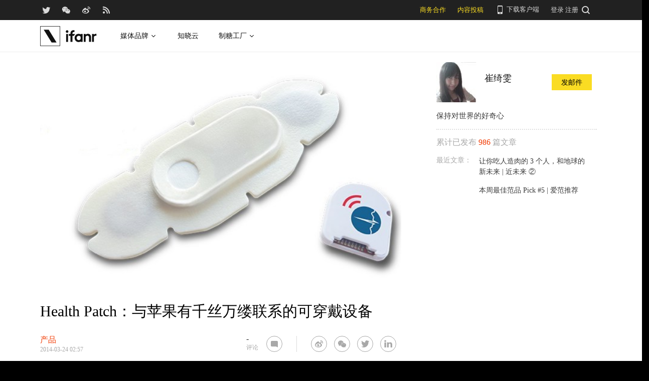

--- FILE ---
content_type: text/html; charset=UTF-8
request_url: https://www.ifanr.com/409291
body_size: 14705
content:
<!DOCTYPE html>
<html lang="zh-CN">
<head>
  <meta charset="UTF-8">
  <meta property="og:site_name" content="爱范儿" />
<meta property="og:type" content="article" />
<meta property="og:url" content="https://www.ifanr.com/409291" />
<meta property="og:title" content="Health Patch：与苹果有千丝万缕联系的可穿戴设备" />
<meta property="og:image" content="https://s3.ifanr.com/wp-content/uploads/2014/03/HealthPatch-MD3.jpg" />
<meta name="weibo: article:create_at" content="2014-03-24 10:57:42" />
<meta name="weibo: article:update_at" content="2014-03-24 15:29:01" />
  <meta name="MSSmartTagsPreventParsing" content="true" />
  <meta http-equiv="imagetoolbar" content="no" />
  <meta name="robots" content="all" />
  <meta name="viewport" content="width=device-width, initial-scale=1.0, user-scalable=yes"/>
  <title> Health Patch：与苹果有千丝万缕联系的可穿戴设备 | 爱范儿 </title>
  <link rel="shortcut icon" href="https://images.ifanr.cn/wp-content/themes/ifanr-5.0-pc/static/images/favicon.ico" />
  <link rel="dns-prefetch" href="//7tn0u2fl3q-dsn.algolia.net/">
  <link rel="dns-prefetch" href="//at.alicdn.com/">
  <link rel="dns-prefetch" href="//cdn.ifanr.cn/">
  <link rel="dns-prefetch" href="//images.ifanr.cn/">
  <link rel="dns-prefetch" href="//s3.ifanr.com/">
  <link rel="dns-prefetch" href="//sso.ifanr.com/">
  <meta name="theme-color" content="#000">
    <meta property="og:site_name" content="爱范儿" />
  <meta property="og:type" content="article" />
      <meta property="og:url" content="https://www.ifanr.com" />
      <script type="application/ld+json">
  {
    "@context": "http://schema.org",
    "@type": "Article",
    "headline":"一切都在正文中",
    "mainEntityOfPage": {
      "@type": "WebPage",
      "@id": "https://www.ifanr.com/409291"
    },
    "image": "https://s3.ifanr.com/wp-content/uploads/2014/03/HealthPatch-MD3.jpg",
    "datePublished": "2014-03-24 10:57:42",
    "dateModified":"2014-03-24 15:29:01",
    "author": {
      "@type": "Person",
      "name":"崔绮雯"
    },
     "publisher": {
      "@type": "Organization",
      "name": "ifanr",
      "logo": {
        "@type": "ImageObject",
        "url": "https://dl.ifanr.cn/ifanr/ifanr-logo.jpg"
      }
    },
    "description": "一切都在正文中"
  }
  </script>

  
<!-- BEGIN Metadata added by Add-Meta-Tags WordPress plugin -->
<meta name="description" content="一切都在正文中" />
<meta name="keywords" content="ifanr, 爱范儿, 产品, healthbook, healthpatch, ios 8, vital connect, 苹果" />
<meta property="og:site_name" content="爱范儿" />
<meta property="og:type" content="article" />
<meta property="og:title" content="Health Patch：与苹果有千丝万缕联系的可穿戴设备" />
<meta property="og:url" content="https://www.ifanr.com/409291" />
<meta property="og:description" content="一切都在正文中" />
<meta property="og:locale" content="zh_CN" />
<meta property="og:updated_time" content="2014-03-24T15:29:01+00:00" />
<meta property="og:image" content="https://s3.ifanr.com/wp-content/uploads/2014/03/HealthPatch-MD.jpg" />
<meta property="og:image:secure_url" content="https://s3.ifanr.com/wp-content/uploads/2014/03/HealthPatch-MD.jpg" />
<meta property="og:image:width" content="600" />
<meta property="og:image:height" content="375" />
<meta property="og:image:type" content="image/jpeg" />
<meta property="og:image" content="https://s3.ifanr.com/wp-content/uploads/2014/03/HealthPatch-MD1.jpg" />
<meta property="og:image:secure_url" content="https://s3.ifanr.com/wp-content/uploads/2014/03/HealthPatch-MD1.jpg" />
<meta property="og:image:width" content="600" />
<meta property="og:image:height" content="375" />
<meta property="og:image:type" content="image/jpeg" />
<meta property="og:image" content="https://s3.ifanr.com/wp-content/uploads/2014/03/HealthPatch-MD2.jpg" />
<meta property="og:image:secure_url" content="https://s3.ifanr.com/wp-content/uploads/2014/03/HealthPatch-MD2.jpg" />
<meta property="og:image:width" content="600" />
<meta property="og:image:height" content="375" />
<meta property="og:image:type" content="image/jpeg" />
<meta property="og:image" content="https://s3.ifanr.com/wp-content/uploads/2014/03/HealthPatch-MD3.jpg" />
<meta property="og:image:secure_url" content="https://s3.ifanr.com/wp-content/uploads/2014/03/HealthPatch-MD3.jpg" />
<meta property="og:image:width" content="600" />
<meta property="og:image:height" content="375" />
<meta property="og:image:type" content="image/jpeg" />
<meta property="og:image" content="https://s3.ifanr.com/wp-content/uploads/2014/03/healthpath-1.jpg" />
<meta property="og:image:secure_url" content="https://s3.ifanr.com/wp-content/uploads/2014/03/healthpath-1.jpg" />
<meta property="og:image:width" content="900" />
<meta property="og:image:height" content="480" />
<meta property="og:image:type" content="image/jpeg" />
<meta property="article:published_time" content="2014-03-24T10:57:42+00:00" />
<meta property="article:modified_time" content="2014-03-24T15:29:01+00:00" />
<meta property="article:author" content="https://www.ifanr.com/author/cuiqiwen" />
<meta property="article:publisher" content="https://www.ifanr.com/" />
<meta property="article:section" content="产品" />
<meta property="article:tag" content="ifanr" />
<meta property="article:tag" content="爱范儿" />
<meta property="article:tag" content="产品" />
<meta property="article:tag" content="healthbook" />
<meta property="article:tag" content="healthpatch" />
<meta property="article:tag" content="ios 8" />
<meta property="article:tag" content="vital connect" />
<meta property="article:tag" content="苹果" />
<meta name="twitter:card" content="summary_large_image" />
<meta name="twitter:site" content="@ifanr" />
<meta name="twitter:title" content="Health Patch：与苹果有千丝万缕联系的可穿戴设备" />
<meta name="twitter:description" content="一切都在正文中" />
<meta name="twitter:image:src" content="https://s3.ifanr.com/wp-content/uploads/2014/03/HealthPatch-MD.jpg" />
<meta name="twitter:image:width" content="600" />
<meta name="twitter:image:height" content="375" />
<!-- END Metadata added by Add-Meta-Tags WordPress plugin -->

<link rel='dns-prefetch' href='//images.ifanr.cn' />
<link rel='dns-prefetch' href='//s.w.org' />
<link rel='dns-prefetch' href='//s3.ifanr.com' />
<link rel='stylesheet' id='videojs-css'  href='https://images.ifanr.cn/wp-content/plugins/more-editor-style/editor-function-button-style.css?ver=4.9.9' type='text/css' media='all' />
<link rel='stylesheet' id='doge-style-css'  href='//images.ifanr.cn/wp-content/themes/ifanr-5.0-pc/static/dist/app-85e04f4bc4.min.css?ver=4.9.9' type='text/css' media='all' />
<link rel='stylesheet' id='widgetbuzz-css'  href='//images.ifanr.cn/wp-content/plugins/ifanr-widget-buzz/dist/build/buzz.auto_create_ts_1446046962.css?ver=4.9.9' type='text/css' media='all' />
<link rel='https://api.w.org/' href='https://www.ifanr.com/wp-json/' />
<link rel="EditURI" type="application/rsd+xml" title="RSD" href="https://www.ifanr.com/xmlrpc.php?rsd" />
<link rel="wlwmanifest" type="application/wlwmanifest+xml" href="https://images.ifanr.cn/wp-includes/wlwmanifest.xml" /> 
<link rel='prev' title='“功能机时代”的可穿戴设备，数据从哪里来，该怎么用？' href='https://www.ifanr.com/409272' />
<link rel='next' title='推拉踢拽，都不会倒下的电动摩托' href='https://www.ifanr.com/409337' />
<link rel="canonical" href="https://www.ifanr.com/409291" />
<link rel="alternate" type="application/json+oembed" href="https://www.ifanr.com/wp-json/oembed/1.0/embed?url=https%3A%2F%2Fwww.ifanr.com%2F409291" />
<link rel="alternate" type="text/xml+oembed" href="https://www.ifanr.com/wp-json/oembed/1.0/embed?url=https%3A%2F%2Fwww.ifanr.com%2F409291&#038;format=xml" />
<script type="98f02cc6410fdae8fa4c6b29-text/javascript">
/* Try to get out of frames! */
var isAppsoWebsite = /^https?:\/\/(www\.)?ifanr\.com\/app\/?/.test(document.location.href);
if (window.top != window.self && !isAppsoWebsite) {
  window.top.location = self.location.href;
}

var ga = ga || function() {(ga.q = ga.q || []).push(arguments)};

var STATIC_URL = "https://images.ifanr.cn/wp-content/themes/ifanr-5.0-pc/static/";
var POST_DEFAULT_THUMBNAIL_SMALL = "https://images.ifanr.cn/wp-content/themes/ifanr-5.0-pc/static/images/ifanr/article-default-thumbnail-small.jpg";
var POST_DEFAULT_THUMBNAIL_MIDDLE = "https://images.ifanr.cn/wp-content/themes/ifanr-5.0-pc/static/images/ifanr/article-default-thumbnail-middle.jpg";
var IMG_LARGE = "720",
    IMG_MEDIUM = "320",
    IMG_SMALL = "260",
    IMG_XSMALL = "100";
</script>
  

  <script type="98f02cc6410fdae8fa4c6b29-text/javascript">
    USER = {};
    USER.SSO_URL_MYACCOUNT = 'https://sso.ifanr.com/myaccount/';
    USER.SSO_URL_LOGIN = 'https://sso.ifanr.com/embed/login/' + '?referer=' + location.origin;
    USER.SSO_URL_REGISTER = 'https://sso.ifanr.com/embed/login/#register' + '?referer=' + location.origin;
    USER.SSO_URL_LOGOUT = '';
    USER.SSO_USER_ACTIVITY = 'https://sso.ifanr.com/myactivity/';

    IFR = {};
    IFR.apiUrl = '/api/v3.0/';
    IFR.staticUrl = "https://images.ifanr.cn/wp-content/themes/ifanr-5.0-pc/static/"
    IFR.slideNum = 3;
    IFR.apiNonce = {
      appkey: 'lI5287M8UyxBI98U2YKq',
      timestamp: '1764047334',
      sign: '080040e7a4ae02a8f9168247a0c1bf7a'
    };
    IFR.ssoHost = 'https://sso.ifanr.com/';

    IFR.COLLECTION_LOAD_MORE_URL = '';

      </script>

  

</head>

<body class="post-template-default single single-post postid-409291 single-format-standard" data-component="TextClamp">
  <div class="page-body">

        <div id="progress-bar"><div class="white"></div><div class="red"></div></div>

    <div class="sidebar-drawer-menu-overlay js-drawer-menu-overlay--hide"
    data-component="DrawerMenuOverlay">
  <div class="sidebar-drawer-menu">
    <header class="sidebar-drawer-menu__title menu-wrap-seprator">分类</header>
    <div class="menu-wrap">
      <ul>
                <li class="menu-wrap__item menu-wrap-seprator"><a href="https://www.ifanr.com/category/aigc">AIGC</a></li>
                <li class="menu-wrap__item menu-wrap-seprator"><a href="https://www.ifanr.com/category/cartoon-saloon">Cartoon Saloon</a></li>
                <li class="menu-wrap__item menu-wrap-seprator"><a href="https://www.ifanr.com/category/ces2018">CES 2018</a></li>
                <li class="menu-wrap__item menu-wrap-seprator"><a href="https://www.ifanr.com/category/cesaisa">CES Asia</a></li>
                <li class="menu-wrap__item menu-wrap-seprator"><a href="https://www.ifanr.com/category/ces2019">CES2019</a></li>
                <li class="menu-wrap__item menu-wrap-seprator"><a href="https://www.ifanr.com/category/ifanq">ifanQ</a></li>
                <li class="menu-wrap__item menu-wrap-seprator"><a href="https://www.ifanr.com/category/top-rank">ifanRank</a></li>
                <li class="menu-wrap__item menu-wrap-seprator"><a href="https://www.ifanr.com/category/ifanrank">ifanrank</a></li>
                <li class="menu-wrap__item menu-wrap-seprator"><a href="https://www.ifanr.com/category/top-rank/ifanrank-top-rank">ifanRank</a></li>
                <li class="menu-wrap__item menu-wrap-seprator"><a href="https://www.ifanr.com/category/ifanrank-2018">ifanRank 2018</a></li>
                <li class="menu-wrap__item menu-wrap-seprator"><a href="https://www.ifanr.com/category/mindtalk">MindTalk</a></li>
                <li class="menu-wrap__item menu-wrap-seprator"><a href="https://www.ifanr.com/category/mwc-2018">MWC 2018</a></li>
                <li class="menu-wrap__item menu-wrap-seprator"><a href="https://www.ifanr.com/category/interviews">专访</a></li>
                <li class="menu-wrap__item menu-wrap-seprator"><a href="https://www.ifanr.com/category/product">产品</a></li>
                <li class="menu-wrap__item menu-wrap-seprator"><a href="https://www.ifanr.com/category/people">人物</a></li>
                <li class="menu-wrap__item menu-wrap-seprator"><a href="https://www.ifanr.com/category/business">公司</a></li>
                <li class="menu-wrap__item menu-wrap-seprator"><a href="https://www.ifanr.com/category/candysign">制糖工厂</a></li>
                <li class="menu-wrap__item menu-wrap-seprator"><a href="https://www.ifanr.com/category/%e5%95%86%e4%b8%9a">商业</a></li>
                <li class="menu-wrap__item menu-wrap-seprator"><a href="https://www.ifanr.com/category/%e5%9b%be%e8%ae%b0">图记</a></li>
                <li class="menu-wrap__item menu-wrap-seprator"><a href="https://www.ifanr.com/category/%e5%a5%bd%e8%8e%b1%e5%9d%9e">好莱坞</a></li>
                <li class="menu-wrap__item menu-wrap-seprator"><a href="https://www.ifanr.com/category/%e5%b0%8f%e7%a8%8b%e5%ba%8f">小程序</a></li>
                <li class="menu-wrap__item menu-wrap-seprator"><a href="https://www.ifanr.com/category/%e5%b9%bf%e5%91%8a">广告</a></li>
                <li class="menu-wrap__item menu-wrap-seprator"><a href="https://www.ifanr.com/category/%e6%96%87%e5%a8%b1">文娱</a></li>
                <li class="menu-wrap__item menu-wrap-seprator"><a href="https://www.ifanr.com/category/innovation">新创</a></li>
                <li class="menu-wrap__item menu-wrap-seprator"><a href="https://www.ifanr.com/category/%e6%96%b0%e6%b6%88%e8%b4%b9">新消费</a></li>
                <li class="menu-wrap__item menu-wrap-seprator"><a href="https://www.ifanr.com/category/ifanrnews">早报</a></li>
                <li class="menu-wrap__item menu-wrap-seprator"><a href="https://www.ifanr.com/category/evaluation">模范评测</a></li>
                <li class="menu-wrap__item menu-wrap-seprator"><a href="https://www.ifanr.com/category/%e6%b1%bd%e8%bd%a6">汽车</a></li>
                <li class="menu-wrap__item menu-wrap-seprator"><a href="https://www.ifanr.com/category/game-special">游戏</a></li>
                <li class="menu-wrap__item menu-wrap-seprator"><a href="https://www.ifanr.com/category/ifanr">爱范儿</a></li>
                <li class="menu-wrap__item menu-wrap-seprator"><a href="https://www.ifanr.com/category/special">特稿</a></li>
                <li class="menu-wrap__item menu-wrap-seprator"><a href="https://www.ifanr.com/category/life">生活</a></li>
                <li class="menu-wrap__item menu-wrap-seprator"><a href="https://www.ifanr.com/category/%e7%a1%ac%e4%bb%b6">硬件</a></li>
                <li class="menu-wrap__item menu-wrap-seprator"><a href="https://www.ifanr.com/category/tangzhi">糖纸</a></li>
                <li class="menu-wrap__item menu-wrap-seprator"><a href="https://www.ifanr.com/category/tangzhi-evaluation">糖纸众测</a></li>
                <li class="menu-wrap__item menu-wrap-seprator"><a href="https://www.ifanr.com/category/%e8%8c%83%e8%af%84">范评</a></li>
                <li class="menu-wrap__item menu-wrap-seprator"><a href="https://www.ifanr.com/category/intelligentcar">董车会</a></li>
                <li class="menu-wrap__item menu-wrap-seprator"><a href="https://www.ifanr.com/video">视频</a></li>
                <li class="menu-wrap__item menu-wrap-seprator"><a href="https://www.ifanr.com/category/%e8%ae%be%e8%ae%a1">设计</a></li>
                <li class="menu-wrap__item menu-wrap-seprator"><a href="https://www.ifanr.com/category/review">评测</a></li>
                <li class="menu-wrap__item menu-wrap-seprator"><a href="https://www.ifanr.com/category/%e8%bd%af%e4%bb%b6">软件</a></li>
                <li class="menu-wrap__item menu-wrap-seprator"><a href="https://www.ifanr.com/category/future">近未来</a></li>
              </ul>
            <div class="special-section">
              </div>
    </div>
  </div>
</div>
          <header class="c-global-header" data-component="Navbar" role="navigation" aria-label="网站导航">
      <div class="c-header-sns" data-component="UserPanel">
  <div class="c-header-sns__wrapper">
    <div class="c-header-sns__icons">
      <a class="ifanrx ifanrx-twitter1"
         href="https://x.com/ifanr"
         aria-label="爱范儿官方 Twitter"
         ga-bind="click" ga-action="Clicktwitter" ga-category="ArticlePage_Topbar" ga-label="TwitterButton"></a>
      <a class="ifanrx ifanrx-wechat1"
         href="https://www.ifanr.com/weixin"
         aria-label="爱范儿官方微信"
         ga-bind="click" ga-action="ClickWeChat" ga-category="ArticlePage_Topbar" ga-label="WeChatButton"></a>
      <a class="ifanrx ifanrx-weibo1"
         href="http://weibo.com/ifanr"
         aria-label="爱范儿官方微博"
         ga-bind="click" ga-action="ClickWeibo" ga-category="ArticlePage_Topbar" ga-label="WeiboButton"></a>
      <a class="ifanrx ifanrx-rss1"
         href="https://www.ifanr.com/feed"
         aria-label="爱范儿 RSS"
         ga-bind="click" ga-action="ClicktRss" ga-category="ArticlePage_Topbar" ga-label="RssButton"></a>
    </div>
    <div class="c-header-sns__about">
      <a class="c-header-navbar__cooperation" href="https://www.ifanr.com/adinfo" ga-category="ArticlePage_Topbar"
         ga-bind="click" ga-category="Bar" ga-action="Cooperation">商务合作</a>
      <a class="c-header-navbar__report" href="https://www.ifanr.com/about/contribute/" ga-category="ArticlePage_Topbar"
         ga-bind="click" ga-category="Bar" ga-action="Report">内容投稿</a>
      <div class="c-header-sns__about--hover" href="javascript:;">
        <a href="/ifanr-app-download/" target="_blank" ga-category="ArticlePage_Topbar" ga-bind="click">
          <i class="ifanrx ifanrx-phone icon-phone"></i>
          下载客户端
        </a>
        <div class="c-download-client o-navbar-tooltip" ga-bind="hover" ga-action="" ga-category="ArticlePage_Topbar">
          <img src="https://images.ifanr.cn/wp-content/themes/ifanr-5.0-pc/static/images/ifanr-app.png" alt="下载客户端">
          <div class="o-navbar-tooltip__spliter"></div>
          <img src="https://images.ifanr.cn/wp-content/themes/ifanr-5.0-pc/static/images/ifanr/ifanr-nav-logo.svg" alt="爱范儿 logo">
        </div>
      </div>
      <ul class="c-global-navbar__user c-user-bar" data-component="SSOUser">
        <li class="js-navbar-user-unauthenticated c-user-bar__unauthenticated">
          <div class="c-global-navbar-login js-button-login" ga-bind="click" ga-category="Login" ga-action="ClickLogin"
             ga-label="LoginButton" role="link" aria-label="登录">登录</div>
        </li>
        <li class="js-navbar-user-unauthenticated c-user-bar__unauthenticated">
          <div class="c-global-navbar-login js-button-register" ga-bind="click" ga-category="ArticlePage_Topbar"
             ga-action="ToSign-up" ga-label="Sign-upButton" role="link" aria-label="注册">注册</div>
        </li>
        <li class="js-navbar-user-authenticated c-user-bar__authenticated is-hidden">
          <img class="js-user-avatar c-user-bar__avatar" src="" ga-bind="click" ga-category="ArticlePage_Topbar"
               ga-action="Profile" ga-label="enter">
        </li>
        <div class="user-panel hidden">
  <div class="user-card">
    <div class="user-info">
      <img class="user-info__avatar" src="#" alt="" ga-bind="click" ga-category="Head" ga-action="Profile" ga-label="avator">
      <div class="user-info__nickname-email">
        <span class="user-info__nickname"></span>
        <span class="user-info__email"></span>
      </div>
      <a href="https://sso.ifanr.com/myaccount/" target="_blank" class="cover-block">
      
      </a>
    </div>
    <ul class="user-nav">
      <li><a href="https://sso.ifanr.com/myactivity/" ga-bind="click" ga-category="Head" ga-action="Profile" ga-label="myrecent" target="_blank">我的动态</a></li>
      <li><a href="https://sso.ifanr.com/mymessage/" ga-bind="click" ga-category="Head" ga-action="Profile" ga-label="notice" target="_blank">消息中心<span class="notification-count"></span></a></li>
      <li><a href="https://sso.ifanr.com/mycollection/" ga-bind="click" ga-category="Head" ga-action="Profile" ga-label="mycollection" target="_blank">我的收藏</a></li>
      <li><a href="https://sso.ifanr.com/myaccount/" ga-bind="click" ga-category="Head" ga-action="Profile" ga-label="mysetting" target="_blank">账户设置</a></li>
    </ul>
    <a href="https://sso.ifanr.com/logout/" class="user-card__logout-link" ga-bind="click" ga-category="Head" ga-action="Profile" ga-label="logout">退出登录</a>
  </div>
</div>      </ul>
      <div class="c-header-navbar__search">
        <a href="javascript:;" aria-label="搜索">
          <i class="js-navbar-search-btn ifanrx ifanrx-search" ga-bind="click" ga-category="ArticlePage_Topbar"
             ga-action="search" ga-label="searchbutton"></i>
        </a>
      </div>
    </div>
  </div>
</div>

  
      <div class="c-header-navbar c-header-navbar__white" data-component="Navbar">
  <div class="c-header-navbar__content" role="navigation" aria-label="网站导航">
    <div class="c-header-navbar－content__left">
      <a href="https://www.ifanr.com/" ga-bind="click" ga-category="ArticlePage_Header" ga-action="Clickifanr" ga-label="ifanr Button" aria-label="返回首页">
        <img class="c-header-navbar__logo" src="https://images.ifanr.cn/wp-content/themes/ifanr-5.0-pc/static/images/ifanr/ifanr-white-logo.svg" alt="爱范儿 LOGO">
      </a>
      <ul class="c-header-navigation">
        <li class="c-header-navigation__item" style="cursor: default">
          媒体品牌
          <img class="c-header-navigation__item-arrow" src="https://images.ifanr.cn/wp-content/themes/ifanr-5.0-pc/static/images/navbar-arrow-dark.svg" />
          <div class="c-header-navigation__item-panel-box" style="width: 1120px; left: -160px">
            <div class="c-header-navigation__item-panel">
              <div class="c-qrcode-box">
                <img class="c-qrcode-box__img" src="https://images.ifanr.cn/wp-content/themes/ifanr-5.0-pc/static/images/qrcode/ifanr.png" />
                <div class="c-qrcode-box__brand">爱范儿</div>
                <div class="c-qrcode-box__description">关注明日产品的数字潮牌</div>
              </div>
              <div class="c-qrcode-box">
                <img class="c-qrcode-box__img" src="https://images.ifanr.cn/wp-content/themes/ifanr-5.0-pc/static/images/qrcode/appso.png" />
                <div class="c-qrcode-box__brand">APPSO</div>
                <div class="c-qrcode-box__description">先进工具，先知先行，AIGC 的灵感指南</div>
              </div>
              <div class="c-qrcode-box">
                <img class="c-qrcode-box__img" src="https://images.ifanr.cn/wp-content/themes/ifanr-5.0-pc/static/images/qrcode/dongchehui.png" />
                <div class="c-qrcode-box__brand">董车会</div>
                <div class="c-qrcode-box__description">造车新时代，明日出行家</div>
              </div>
              <div class="c-qrcode-box">
                <img class="c-qrcode-box__img" src="https://images.ifanr.cn/wp-content/themes/ifanr-5.0-pc/static/images/qrcode/coolbuy.png" />
                <div class="c-qrcode-box__brand">玩物志</div>
                <div class="c-qrcode-box__description">探索城市新生活方式，做你的明日生活指南</div>
              </div>
            </div>
          </div>
        </li>
        <li class="c-header-navigation__item">
          <a href="https://cloud.minapp.com/?utm_source=ifanr&utm_medium=navigation" target="_blank" ga-bind="click" ga-category="MainPage_Header" ga-action="ClickCloudminapp" ga-label="CloudMinapp Button">知晓云</a>
        </li>
        <li class="c-header-navigation__item" style="cursor: default">
          制糖工厂
          <img class="c-header-navigation__item-arrow" src="https://images.ifanr.cn/wp-content/themes/ifanr-5.0-pc/static/images/navbar-arrow-dark.svg" />
          <div class="c-header-navigation__item-panel-box" style="width: 374px; left: -20px">
            <div class="c-header-navigation__item-panel" style="bottom: 45px">
              <div class="c-candysign-box">
                <div>
                  <img class="c-candysign-box__logo" src="https://images.ifanr.cn/wp-content/themes/ifanr-5.0-pc/static/images/navbar-candysign-logo.svg" />
                  <span>扫描小程序码，了解更多</span>
                  <img class="c-candysign-box__arrow" src="https://images.ifanr.cn/wp-content/themes/ifanr-5.0-pc/static/images/navbar-candysign-arrow.svg" />
                </div>
                <img class="c-candysign-box__qrcode" src="https://images.ifanr.cn/wp-content/themes/ifanr-5.0-pc/static/images/qrcode/candysign.png" />
              </div>
            </div>
          </div>
        </li>
      </ul>
    </div>
  </div>
</div>
  
  <div class="c-content-search c-content-search_modal" data-component="Search" role="search" aria-label="搜索">
  <div class="c-content-search__input">
    <i class="c-content-search__close ifanrx ifanrx-guanbi-sousuolan js-search-close-btn"></i>
    <input class="js-modal-search-input" type="input" name="" placeholder="请输入关键字" data-query="">
    <i class="c-content-search__search ifanrx ifanrx-sousuo-sousuolan js-modal-search-btn" href=""></i>
  </div>
  <div class="clearfix c-content-search__empty-box is-hidden js-search-empty">
    <div class="c-content-hot__search">
      <div class="c-content-hot__label">热门搜索</div>
        <ul class="c-header-search__hot-word">
        </ul>
    </div>
      </div>
  <div class="c-content-search__result js-search-result is-hidden" role="list" aria-label="搜索结果">
      <p class="c-content-search-result__title">为您查询到 <span class="js-search-result-count"></span> 篇文章</p>
      <ul class="js-search-result-list"></ul>
      <button class="c-search-load-more js-search-load-more">加载更多</button>
  </div>
  <div class="c-content-search__loading js-search-loading"></div>
</div></header>    
      <div class="o-single-wrapper ">
    <div class="o-single" data-category="产品">
      <div class="o-single-content" id="article-content-wrapper">
        <div class="o-single-content__body o-single-content__body--main">
                    <div id="article-header" class="o-single-content__header">
            <img src="https://s3.ifanr.com/wp-content/uploads/2014/03/HealthPatch-MD3.jpg!720" alt="" width="100%">
          </div>
                    <div class="o-single-content__body c-single-normal__header" id="content-meta-header">
            <div class="o-single-normal-content">
              <h1 class="c-single-normal__title">Health Patch：与苹果有千丝万缕联系的可穿戴设备</h1>
            </div>
          </div>
          <div class="o-single-content__body__content">
              <div id="ArticleContentMeta" data-component="ArticleContentMeta">
  <div class="c-meta-share__left">
    <div class="c-article-header-meta" role="group" aria-label="文章信息">
      <a class="text-link" href="https://www.ifanr.com/category/product" ga-bind="click" ga-action="ClickCategory" ga-category="ArticlePage_Category" ga-label="ArticlePage_CategoryButton" target="_blank" aria-label="文章分类">
        <p class="c-article-header-meta__category">产品</p>
      </a>
      <p class="c-article-header-meta__time"
         data-timestamp="1395629862" aria-label="发布时间">2014-03-24 10:57</p>
    </div>
  </div>
  <div class="c-meta-share__right">
    <aside>
      <div class="c-article-count" data-post-id="409291"><p class="js-placeholder-comments-counter"> - </p> 评论</div>
      <div
          class="c-social-bar c-social-bar--horizontal c-social-bar--circle c-social-bar--sqaured c-single-video-share-bar__medias"
          data-component="SocialBar"
          data-post-id="409291">
        <button class="c-social-bar__icon c-social-bar__icon--comment js-goto-comments" aria-label="查看评论"></button>

        <div class="social-bar--horizontal_divider"></div>

        <a class="c-social-bar__icon c-social-bar__icon--weibo" ga-bind="click" ga-category="SharePage_Top" ga-action="ClickShareLinkButton" ga-label="T_WeiboButton"
           href="http://v.t.sina.com.cn/share/share.php?url=https://www.ifanr.com/409291&title=Health Patch：与苹果有千丝万缕联系的可穿戴设备" target="_blank" rel="nofollow noopener noreferrer" aria-label="分享到微博"></a>
        <div class="c-social-bar__icon c-social-bar__icon--wechat" ga-bind="hover" ga-category="SharePage_Top" ga-action="ClickShareLinkButton" ga-label="T_WechatButton">
          <div class="c-social-bar__icon--wechat__qrcode c-popup-qrcode">
            <div class="c-popup-qrcode__title">分享到微信</div>
            <div class="js-qrcode" data-qrcode-class="c-popup-qrcode__image"></div>
            <div class="c-popup-qrcode__hint">使用微信扫码将网页分享到微信</div>
          </div>
        </div>
        <a class="c-social-bar__icon c-social-bar__icon--twitter" ga-bind="click" ga-category="SharePage_Top" ga-action="ClickShareLinkButton" ga-label="T_TwitterButton"
           href="https://twitter.com/intent/tweet?button_hashtag=ifanr&text=Health Patch：与苹果有千丝万缕联系的可穿戴设备&url=https://www.ifanr.com/409291"
           target="_blank" rel="nofollow noopener noreferrer" aria-label="分享到 Twitter"></a>
        <a class="c-social-bar__icon c-social-bar__icon--linkedin" ga-bind="click" ga-category="SharePage_Top" ga-action="ClickShareLinkButton" ga-label="T_LinkedinButton"
           href="https://www.linkedin.com/shareArticle?title=Health Patch：与苹果有千丝万缕联系的可穿戴设备&url=https://www.ifanr.com/409291&summary=&source=ifanr"
           target="_blank" rel="nofollow noopener noreferrer" aria-label="分享到 LinkedIn"></a>
      </div>
    </aside>
  </div>
</div>
          </div>
            
<article class="o-single-content__body__content c-article-content s-single-article js-article">
  
<p>今年 1 月，苹果曾经与一家从事生物医学感应器的科技公司 Vital Connect 的高层会晤，当时有<a href="http://9to5mac.com/2014/01/17/apple-continues-hiring-raid-on-medical-sensor-field-as-it-develops-eye-scanning-technology/">媒体猜测</a>，后者正在高度参与苹果可穿戴设备项目以及 iOS 8 上以及苹果健康和运动相关的项目。</p>
<p>今天，这家公司发布了自己的产品 HealthPatch，一个贴在身上的感应器，可在没有专业医疗设备的辅助下记录包括心率、呼吸，甚至是跌到情况等多种功能。目前该产品已经在医疗领域试用，<a href="http://9to5mac.com/2014/03/21/healthpatch-biosensor-coming-soon-to-consumer-products-shows-whats-possible-for-healthbook-hardware/">9to5mac 爆料称</a>，HealthPatch 在几个月后就可以供 iPhone 用户购买使用。</p>
<p><!--more--></p>
<p>HealthPatch 这个长方块状的感应器需要贴在胸前的皮肤上使用，可以监测多种医疗以及运动相关的数据：心率、呼吸、皮肤温度、身体姿势、步行、压力状态、睡眠质量，甚至是跌到监测。设备可连接蓝牙 4.0 实时将数据更新到手机上，而且通过算法生成可供医生参考的专业报告。可见，HealthPatch 的视野已经超越一般“记录运动数据”，但是没有进一步实际用途的可穿戴设备。</p>
<p>早前我们看到不少可穿戴设备，大都可记录身体某一部分的数据，集结成图标的形式，但实际上这些数据对于每个用户来说作用也非常有限。不少设备的外形也做得标致有型，为了吸引年轻人的注意。</p>
<p style="text-align: center;"><a href="https://www.ifanr.com/409291/healthpath-1" rel="attachment wp-att-409312"><img class="aligncenter  wp-image-409312" alt="healthpath (1)" src="https://s3.ifanr.com/wp-content/uploads/2014/03/healthpath-1.jpg!720" width="630" height="336" srcset="https://s3.ifanr.com/wp-content/uploads/2014/03/healthpath-1.jpg!720 900w, https://s3.ifanr.com/wp-content/uploads/2014/03/healthpath-1-360x192.jpg 360w" sizes="(max-width: 630px) 100vw, 630px" /></a></p>
<p>HealthPatch 的路子似乎更加广——在其宣传片中，我们看到佩戴的模特是中老年人，而在其官方的介绍里面，该产品更加倾向于给家中的长者提供健康监测服务。除了产品的柔软舒适度适合长时间佩戴，在老人的身体状况出现变化，或者是跌到时，家人都能马上获知。</p>
<p><a href="https://www.ifanr.com/409272/healthbook-book-5" rel="attachment wp-att-409300"><img class="aligncenter size-full wp-image-409300" alt="healthbook-book" src="https://s3.ifanr.com/wp-content/uploads/2014/03/healthbook-book4.jpg!720" width="600" height="530" srcset="https://s3.ifanr.com/wp-content/uploads/2014/03/healthbook-book4.jpg!720 600w, https://s3.ifanr.com/wp-content/uploads/2014/03/healthbook-book4-360x318.jpg 360w" sizes="(max-width: 600px) 100vw, 600px" /></a></p>
<p>HealthPatch 可监测的数据种类繁多，且与上次苹果 Healthbook 泄露截图中的数据类型类似，这不难让人联想到两者软硬合作的可能性。更有趣的是，苹果之前还挖角了 Vital Connect 的研发副总裁 Ravi Narasimhan 以及其手下的两名算法和生物医学工程师，所以即使不是直接与 Healthbook 合作，HealthPatch 也可能和苹果即将面世的可穿戴设备有离不清的关系。</p>
<p>Vital Connect 公司称，还有 2 个月就会正式面向消费者出售产品，让人拭目以待。</p>

  </article>
<div id="article-content" class="o-single-content__body__content c-article-meta">
    <div id='tangzhi-card'></div>
    <div class="c-article-tags">
                    <a ga-bind="click" ga-action="ToLabelpage" ga-category="ArticlePage_Label" ga-label="LabelButton" href="https://www.ifanr.com/tags/healthbook" class="c-article-tags__item">Healthbook</a>
                    <a ga-bind="click" ga-action="ToLabelpage" ga-category="ArticlePage_Label" ga-label="LabelButton" href="https://www.ifanr.com/tags/healthpatch" class="c-article-tags__item">HealthPatch</a>
                    <a ga-bind="click" ga-action="ToLabelpage" ga-category="ArticlePage_Label" ga-label="LabelButton" href="https://www.ifanr.com/tags/ios-8" class="c-article-tags__item">iOS 8</a>
                    <a ga-bind="click" ga-action="ToLabelpage" ga-category="ArticlePage_Label" ga-label="LabelButton" href="https://www.ifanr.com/tags/vital-connect" class="c-article-tags__item">Vital Connect</a>
                    <a ga-bind="click" ga-action="ToLabelpage" ga-category="ArticlePage_Label" ga-label="LabelButton" href="https://www.ifanr.com/tags/%e8%8b%b9%e6%9e%9c" class="c-article-tags__item">苹果</a>
            </div>
</div>          <div class="o-single-content__body__content">
              <div class="c-article-likes" data-component="ArticleLikes" data-post-id="409291">
  <div class="c-article-share__button" ga-bind="hover" ga-action="HoverShareCard" ga-category="ArticlePage_Share" ga-label="ShareButton">
    <span class="c-article-share__button_word">分享</span>
    <i class="ifanrx ifanrx-dropdown"></i>
    <div class="c-article-share__card">
      <div class="c-article-share__card__left">
        <aside>
          <div class="c-social-bar c-social-bar--vertical c-social-bar--colored c-social-bar--sqaured"
               data-component="SocialBar"
               data-post-id="409291">
            <a class="c-social-bar__icon c-social-bar__icon--weibo" target="_blank" ga-bind="click" ga-category="SharePage_Footer" ga-action="ClickShareLinkButton" ga-label="F_WeiboButton"
              href="http://v.t.sina.com.cn/share/share.php?url=https://www.ifanr.com/409291&title=Health Patch：与苹果有千丝万缕联系的可穿戴设备"
              aria-label="分享到微博">
              <span class="c-social-bar__icon_hint">分享到微博</span></a>
            <a class="c-social-bar__icon c-social-bar__icon--twitter" ga-bind="click" ga-category="SharePage_Footer" ga-action="ClickShareLinkButton" ga-label="F_TwitterButton"
              href="https://twitter.com/intent/tweet?button_hashtag=ifanr&text=Health Patch：与苹果有千丝万缕联系的可穿戴设备&url=https://www.ifanr.com/409291"
              aria-label="分享到 Twitter">
              <span class="c-social-bar__icon_hint">分享到Twitter</span></a>
            <a class="c-social-bar__icon c-social-bar__icon--linkedin" ga-bind="click" ga-category="SharePage_Footer" ga-action="ClickShareLinkButton" ga-label="F_LinkedinButton"
              href="https://www.linkedin.com/shareArticle?title=Health Patch：与苹果有千丝万缕联系的可穿戴设备&url=https://www.ifanr.com/409291&summary=&source=ifanr"
              aria-label="分享到 LinkedIn">
              <span class="c-social-bar__icon_hint">分享到LinkedIn</span></a>
          </div>
        </aside>
      </div>
      <div class="c-article-share__card__right">
        <div class="js-qrcode" data-qrcode-class="c-article-share-qrcode"></div>
        <div class="c-article-share-qrcode__hint">扫一扫分享到微信</div>
      </div>
    </div>
  </div>
  </div>
          </div>
            <div class="o-single-content__body__content">
  <div class="c-jiong c-jiong--block c-jiong-report">
  </div>
</div>
            <div class="o-single-content__body__content c-jiong-bottom">
    </div>          <div class="o-single-content__body__content">
              <div id="article-comments"
     class="c-article-comments "
     data-component="ArticleCommentsComponent"
     data-post-id="409291">

    <div class="c-article-comments-item is-unauthenticated js-article-comments-post-field">
    <div class="c-article-comments-item__info">
      <form class="c-article-comments-form is-unauthenticated js-article-comments-post-form">
        <div class="c-article-comments-form__headline">
          <div class="c-article-comments-form__head">
            <nav class="c-article-comments__nav">
              <div class="c-card-category c-article-comments__headline js-placeholder-comments-text">全部评论 (<span class="js-placeholder-comments-counter">-</span>)</div>
              <span class="c-comment-label">
                <button class="is-active js-comments-sorting" data-comment-sort="rate">最热</button>
                <button class="js-comments-sorting" data-comment-sort="time">最新</button>
              </span>
            </nav>
          </div>
        </div>
        <div class="c-article-comments-form__textarea">
          <input  class="c-article-comments-form__input c-article-comments-form__user"
                  type="email"
                  name="author_email"
                  placeholder="你的邮箱*"
                  required
                  style="display: none;">
          <input  class="c-article-comments-form__input c-article-comments-form__user"
                  type="text"
                  name="author_name"
                  placeholder="你的昵称*"
                  required
                  style="display: none;">
          <div class='c-article-comments-form__input--textarea--box js-publish-comment-box'>
            <img  class="c-article-comments-form-left__avatar js-user-avatar"
              src="https://images.ifanr.cn/wp-content/themes/ifanr-5.0-pc/static/images/default-avatar.jpg"
              alt="">
            <textarea class="c-article-comments-form__input c-article-comments-form__input--textarea"
              name="content"
              placeholder=""
              disabled="true"
              aria-label="你的评论"></textarea>
            <div class="c-article-comments-form__placeholder"><a>登录</a>，参与讨论前请先登录</div>
          </div>
        </div>
        <div class="c-article-comments-form__bottom-wrap">
          <label class="c-article-comments-form__notifier" for="comment-email-notifier">
            <input type="checkbox" id="comment-email-notifier">收到回复邮件通知我</label>
          <button type="button" class="c-article-comments-form__submit js-submit-comment">发表评论</button>
          <div class="c-article-comments-form__toast js-submit-toast"><p>评论在审核通过后将对所有人可见</p></div>
        </div>

        <input type="hidden" name="post_id" value="409291">
        <input type="hidden" name="author_source" value="web" />
        <input type="hidden" name="comment_mail_notify" value="0" />
        <input type="hidden" name="comment_weixin_notify" value="0" />
      </form>
    </div>
  </div>
    <div class="c-article-comments__hint js-comments-hint"> 正在加载中 </div>

  <div class="c-article-comments__body is-hidden js-comments-body">

    <ul class="c-article-comments__list js-comments-list">
          </ul>

    <div class="c-article-comments-item__load-more">

      <button class="c-article-comments__view-all js-comments-show-more">查看更多评论</button>
    </div>
  </div>
</div>
          </div>
          <div class=" o-single-content__body__content">
              <div class="footer-rec-posts" id="footerRecPosts" data-component="FooterRecPosts" data-post-id="409291" role="banner" aria-label="推荐文章">
    <div class="inner-box" id="footer-articles-collection">
        <h3 class="footer-articles-title">推荐文章</h3>
            </div>
</div>          </div>
        </div>
      </div>
      <div class="o-single-aside">
        <div class="o-single-aside__body" data-start-at="#article-header" data-stop-at="#footer" data-sibling="#single-content-wrapper">
            <div class="o-widget c-card-author" role="complementary" aria-label="作者信息">
  <!--<h5 class="c-card-category">作者</h5>-->
  <div class="c-card c-card-author__info">
    <a ga-bind="click" ga-action="ClickToAuthor" ga-category="ArticlePage_sidebar" ga-label="AuthorButton" class="c-card-author__info__avatar" href="https://www.ifanr.com/author/cuiqiwen" target="_blank" aria-label="作者主页"><div class="avatar" style="background-image: url(https://www.gravatar.com/avatar/681b3fa5535cda4846df43b42c2888c7.png)"></div></a>
    <div class="c-card-author__info__contacts">
      <a ga-bind="click" ga-action="ClicktAuthorE-mail" ga-category="ArticlePage_sidebar" ga-label="AuthorE-mailButton" class="c-card-author__contact" href="/cdn-cgi/l/email-protection#41202c202f2520012827202f336f222e2c" target="_blank">发邮件</a>
    </div>
    <a ga-bind="click" ga-action="ClickToAuthor" ga-category="ArticlePage_sidebar" ga-label="AuthorButton" class="c-card-author__wrapper" href="https://www.ifanr.com/author/cuiqiwen" target="_blank">
      <p class="c-card-author__name">崔绮雯</p>
            </a>
  </div>

  <div class="c-card c-card-author__intro">
    <p>保持对世界的好奇心</p>
  </div>
  <div class="c-card c-card-author__recent">
    <p class="c-card-author__total">累计已发布 <span class="c-card-author__number">986</span> 篇文章 </p>
    <div class="c-card">
      <span class="c-card-author__recent__article_title ">最近文章：</span>
      <div class="c-card-author__recent__article">
                      <a ga-bind="click" ga-action="ReadAuthorRecentArticle" ga-category="ArticlePage_sidebar" ga-label="AuthorRecentArticle" href="https://www.ifanr.com/1199071" target="_blank">让你吃人造肉的 3 个人，和地球的新未来 | 近未来 ②</a>
                      <a ga-bind="click" ga-action="ReadAuthorRecentArticle" ga-category="ArticlePage_sidebar" ga-label="AuthorRecentArticle" href="https://www.ifanr.com/news/429170" target="_blank">本周最佳范品 Pick #5 | 爱范推荐</a>
                </div>
    </div>

  </div>
</div>
<section class="column-widget js-current-column-widget" data-component="CurrentColumnWidget" data-post-id="409291">
  <div class="widget-header">
    <h3><span>本篇来自栏目</span></h3>
  </div>
  <div class="js-column-inject-point">
      </div>
    <a ga-bind="click" ga-category="ArticlePage_sidebar" ga-action="ClickColumn" ga-label="SubscribeButton" class="column-widget-items__item u-block" href="https://www.ifanr.com/ifanr-app-download/" target="_blank">
    <div class="unlock-subscription" >解锁订阅模式，获得更多专属优质内容</div>
  </a>
</section>
        </div>
      </div>
    </div>
  </div>
    <div id="prevNextPostCard" role="navigation" aria-label="文章导航">
    <div ga-bind="click" ga-action="click" ga-category="Domain" ga-label="NextArticle" class="inner-box" style="background-image:url('https://s3.ifanr.com/wp-content/uploads/2014/03/151.jpg!320')" role="link" aria-label="下一篇：推拉踢拽，都不会倒下的电动摩托">
    <a href="https://www.ifanr.com/409337">
      <p><span class="prev-next-post-btn">下一篇</span><span class="ifr-relative-time">2014-03-24 15:15</span></p>
      <h3>推拉踢拽，都不会倒下的电动摩托</h3>
    </a>
  </div>
      <div ga-bind="click" ga-action="click" ga-category="Domain" ga-label="FrontArticle" class="inner-box" style="background-image:url('https://s3.ifanr.com/wp-content/uploads/2014/03/NOKIA-2300.jpg!320')" role="link" aria-label="上一篇：“功能机时代”的可穿戴设备，数据从哪里来，该怎么用？">
    <a href="https://www.ifanr.com/409272">
      <p><span class="prev-next-post-btn">上一篇</span><span class="ifr-relative-time">2014-03-24 10:46</span></p>
      <h3>“功能机时代”的可穿戴设备，数据从哪里来，该怎么用？</h3>
    </a>
  </div>
  </div>

          <div class="u-clearfix footer-content"></div>
<div class="ifanr-footer" role="contentinfo" aria-label="网站页脚">
  <div class="c-footer" id="footer">
    <div class="o-wrapper">
      <div class="u-clearfix"></div>
      <div class="c-footer__logo">
      </div>
      <div class="c-footer__container">
        <div class="c-footer__navigation" role="navigation" aria-label="品牌信息导航">
          <div>爱范儿，关注明日产品的数字潮牌</div>
          <a href="https://www.ifanr.com" ga-bind="click" ga-category="Footer" ga-action="ClickIfanr"
             ga-label="ifanrButton">爱范儿</a>
          <a href="/app/" ga-bind="click" ga-category="Footer" ga-action="ClickAppSo" ga-label="AppSoButton">AppSo</a>
          <a href="/category/intelligentcar" ga-bind="click" ga-category="Footer" ga-action="ClickTime2Drive"
             ga-label="Time2DriveButton">董车会</a>
          <a href="https://minapp.com/miniapp/" target="_blank" ga-bind="click" ga-category="Footer"
             ga-action="ClickMinapp" ga-label="MinappButton">知晓程序</a>
        </div>
        <div class="c-footer__navigation c-footer-nav-aboutus" role="navigation" aria-label="关于爱范儿">
          <div>关于爱范儿</div>
          <a href="https://www.ifanr.com/about/our-team/" ga-bind="click" ga-category="Footer" ga-action="ClickAboutWe"
             ga-label="AboutWeButton">关于我们</a>
          <a href="https://www.ifanr.com/shequguize/" ga-bind="click" ga-category="Footer" ga-action="ClickCommunityRegulations"
             ga-label="CommunityRegulationsButton">社区规则</a>
          <a href="https://www.ifanr.com/privacypolicy/" ga-bind="click" ga-category="Footer" ga-action="ClickPrivacy-policy"
             ga-label="Privacy-policyButton">隐私策略</a>
          <a href="https://www.lagou.com/gongsi/j25623.html" target="_blank" ga-bind="click" ga-category="Footer" ga-action="ClickJoinus"
             ga-label="Join us Button">加入我们</a>
          <a href="https://www.ifanr.com/adinfo/" ga-bind="click" ga-category="Footer" ga-action="ClickCooperation"
             ga-label="CooperationButton">商务合作</a>
        </div>
        <div class="c-footer__navigation c-footer__navigation--inline-nav" role="region" aria-label="合作伙伴">
          <div>合作伙伴</div>
          <div class="c-footer-sponsors">
            <a href="https://cloud.minapp.com/" target="_blank" class="c-footer-sponsors_item" ga-bind="click"
               aria-label="爱范儿合作伙伴 知晓云"
               ga-category="Footer" ga-action="ClickCloudMinapp" ga-label="CloudMinappButton">
              <div class="c-footer-sponsors_zhixiaoyun"></div>
            </a>
            <a href="https://aws.amazon.com/what-is-cloud-computing" rel="nofollow noopener noreferrer" target="_blank"
               class="c-footer-sponsors_item"
               aria-label="爱范儿合作伙伴 Amazon"
               ga-bind="click" ga-category="Footer" ga-action="ClickAmazon" ga-label="AmazonButton">
              <div class="c-footer-sponsors_amazon"></div>
            </a>
          </div>
        </div>
        <div class="u-clearfix"></div>
        <div class="c-footer__copyright">
          <div class="c-footer__contacts c-contacts" role="list" aria-label="社交媒体">
            <a class="c-contacts__icon c-contacts__icon--weibo" href="https://weibo.com/u/1642720480?tabtype=feed" target="_blank"
               rel="nofollow noopener noreferrer" aria-label="爱范儿官方微博"></a>
            <a class="c-contacts__icon c-contacts__icon--twitter" href="https://x.com/ifanr"
               rel="nofollow noopener noreferrer" target="_blank" aria-label="爱范儿官方 Twitter"></a>
            <a class="c-contacts__icon c-contacts__icon--xiaohongshu" href="https://www.xiaohongshu.com/user/profile/60dc0bae000000002002d9fd"
               rel="nofollow noopener noreferrer" target="_blank" aria-label="爱范儿官方小红书"></a>
            <a class="c-contacts__icon c-contacts__icon--bilibili" href="https://space.bilibili.com/12351332?spm_id_from=333.337.0.0"
               rel="nofollow noopener noreferrer" target="_blank" aria-label="爱范儿官方哔哩哔哩"></a>
            <a class="c-contacts__icon c-contacts__icon--douyin" href="https://www.douyin.com/user/MS4wLjABAAAAZY-Gty7wfG99FzGnseJLC4SlcBpJOSXNOaaj6Fz9QwQ"
               rel="nofollow noopener noreferrer" target="_blank" aria-label="爱范儿官方抖音"></a>
            <a class="c-contacts__icon c-contacts__icon--toutiao" href="https://www.toutiao.com/c/user/token/MS4wLjABAAAAQkBPIHsXri8lTUIQNFb4uEaiM7YLWh-FdUCK7pb4FTg/?source=mine_profile"
               rel="nofollow noopener noreferrer" target="_blank" aria-label="爱范儿官方今日头条"></a>
            <a class="c-contacts__icon c-contacts__icon--baidubaijiahao" href="https://author.baidu.com/home?from=bjh_article&app_id=1543625795951172"
               rel="nofollow noopener noreferrer" target="_blank" aria-label="爱范儿官方百家号"></a>
            <a class="c-contacts__icon c-contacts__icon--youtube" href="https://www.youtube.com/@ifanrvideo6692"
               rel="nofollow noopener noreferrer" target="_blank" aria-label="爱范儿官方 Youtube"></a>
          </div>
          <div class="u-text-right">
            <a href="http://beian.miit.gov.cn" target="_blank"
              rel="nofollow noopener noreferrer" class="js-beian">粤ICP备18066688号-2</a>
            <a href="http://www.beian.gov.cn/portal/registerSystemInfo?recordcode=44010602006618"
              rel="nofollow noopener noreferrer" target="_blank" class="row2 js-gongwanganbei"><i></i>粤公网安备44010602006618号</a>
          </div>

          <div class="u-text">
            <p class="u-text-left">版权所有 &copy; <span class="js-company">广州利沃致远投资管理合伙企业（有限合伙）</span> 2008 - 2023。以商业目的使用爱范儿网站内容需获许可。非商业目的使用授权遵循 <a
                  href="https://creativecommons.org/licenses/by-nc/4.0/">CC BY-NC 4.0</a>。</p>
            <p class="u-text-english">All content is made available under the CC BY-NC 4.0 for non-commercial use. Commercial use of this content is prohibited without explicit permission. </p>
            <div class="u-text-design_studio">Designed by
              <div class="design-studio"><p class="design-studio_name"><span>if</span>
                  <span>Design Studio.</span></p>
                <div class="c-design-studio_card c-popup-qrcode">
                  <div class="c-popup-qrcode__title">关注 if Design Studio.</div>
                  <img class="js-qrcode c-popup-qrcode__image" src="https://images.ifanr.cn/wp-content/themes/ifanr-5.0-pc/static/images/ifanr-desing-studio__qrcode.jpg" alt="if Design Studio. 微信公众号" />
                  <div class="c-popup-qrcode__hint">微信扫码关注公众号 if Design Studio.</div>
                </div>
              </div>
            </div>
          </div>
        </div>
      </div>
    </div>
  </div>
</div>
    
    <div class="c-goto-top" data-component="VisibilityOnScroll"
     data-visibility-top-bound="1200" data-visibility-bottom-bound="#footer" style="visibility: hidden;">
  <a ga-bind="click" ga-action="ClickReport" ga-category="Floating_Action_Button" ga-label="ReportButton" href="https://www.ifanr.com/about/contribute/" class="c-goto-top-item c-goto-top-item--contribute c-goto-top-link" aria-label="内容投稿"></a>
  <div ga-bind="hover" ga-action="HoverDownloadApp" ga-category="Floating_Action_Button" ga-label="DownloadApp Button" class="c-goto-top-item c-goto-top-item--app">
    <div class="c-goto-top__app__container c-goto-top-app">
      <img src="https://images.ifanr.cn/wp-content/themes/ifanr-5.0-pc/static/images/ifanr-app.png" alt="" class="c-goto-top__app__qrcode">
      <div class="c-goto-top-app__intro">
        <p class="c-goto-app-intro__title">爱范儿 App</p>
        <p class="c-goto-app-intro__desc">爱范儿,让未来触手可及</p>
      </div>
    </div>
  </div>
  <div ga-bind="hover" ga-action="HoverQRCard" ga-category="Floating_Action_Button" ga-label="QRCordButton" class="c-goto-top-item c-goto-top-item--qrcodes">
    <div class="c-goto-top__qrcodes__container c-goto-top-qrcodes" data-component="Tab">
      <div class="c-goto-top-qrcodes-nav" data-component="AwesomeUnderline">
        <div class="c-goto-top-qrcodes__tab">
          <span class="c-goto-top-qrcodes-header" as-decorated data-tab="ifanr" data-default-tab>爱范儿</span>
        </div>
        <div class="c-goto-top-qrcodes__tab">
          <span class="c-goto-top-qrcodes-header" as-decorated data-tab="appso">AppSo</span>
        </div>
        <div class="c-goto-top-qrcodes__tab">
          <span class="c-goto-top-qrcodes-header" as-decorated data-tab="coolbuy">玩物志</span>
        </div>
        <div class="c-goto-top-qrcodes__tab">
          <span class="c-goto-top-qrcodes-header" as-decorated data-tab="zhixiaoyun">知晓云</span>
        </div>
        <div class="c-goto-top-qrcodes__tab" style="min-width:60px">
          <span class="c-goto-top-qrcodes-header" as-decorated data-tab="minapp">知晓程序</span>
        </div>
        <div class="c-goto-top-qrcodes__line" as-underline></div>
      </div>
      <div>
        <div class="c-goto-top-qrcodes-body js-goto-top-qrcode" data-tab-target="ifanr">
          <img src="https://images.ifanr.cn/wp-content/themes/ifanr-5.0-pc/static/images/ifanrqrcode.jpg" alt="Ifanr QR Code" class="c-goto-top-qrcodes-body__image">
          <p class="c-goto-top-qrcodes-body__text">关注爱范儿微信号，连接热爱，关注这个时代最好的产品。</p>
        </div>
        <div class="c-goto-top-qrcodes-body js-goto-top-qrcode" data-tab-target="appso">
          <img src="https://images.ifanr.cn/wp-content/themes/ifanr-5.0-pc/static/images/appsoqrcode.jpg" alt="AppSo QR Code" class="c-goto-top-qrcodes-body__image">
          <p class="c-goto-top-qrcodes-body__text">想让你的手机好用到哭？关注这个号就够了。</p>
        </div>
        <div class="c-goto-top-qrcodes-body js-goto-top-qrcode" data-tab-target="coolbuy">
          <img src="https://images.ifanr.cn/wp-content/themes/ifanr-5.0-pc/static/images/coolbuyqrcode.jpg" alt="CoolBuy QR Code" class="c-goto-top-qrcodes-body__image">
          <p class="c-goto-top-qrcodes-body__text">关注玩物志微信号，就是让你乱花钱。</p>
        </div>
        <div class="c-goto-top-qrcodes-body js-goto-top-qrcode" data-tab-target="zhixiaoyun">
          <img src="https://images.ifanr.cn/wp-content/themes/ifanr-5.0-pc/static/images/zhixiaoyunqrcode.jpg" alt="CoolBuy QR Code" class="c-goto-top-qrcodes-body__image">
          <p class="c-goto-top-qrcodes-body__text">小程序开发快人一步。</p>
        </div>
        <div class="c-goto-top-qrcodes-body js-goto-top-qrcode" data-tab-target="minapp">
          <img src="https://images.ifanr.cn/wp-content/themes/ifanr-5.0-pc/static/images/minappqrcode.jpg" alt="CoolBuy QR Code" class="c-goto-top-qrcodes-body__image">
          <p class="c-goto-top-qrcodes-body__text">最好的微信新商业服务平台。</p>
        </div>
      </div>
    </div>
  </div>
  <div class="c-goto-top-item c-goto-top-item--go" ga-bind="click" ga-category="Floating_Action_Button" ga-action="ClickTop" ga-label="TopButton" data-component="GotoTop"></div>
</div>
  </div>
  


<script data-cfasync="false" src="/cdn-cgi/scripts/5c5dd728/cloudflare-static/email-decode.min.js"></script><script type="98f02cc6410fdae8fa4c6b29-text/javascript" src='//images.ifanr.cn/wp-content/themes/ifanr-5.0-pc/static/dist/app-20c5297caf.min.js?ver=4.9.9'></script>
      <![if gte IE 9]>
    <script src="//cdn.ifanr.cn/vendor/raven/3.22.4/raven.min.js" type="98f02cc6410fdae8fa4c6b29-text/javascript"></script>
    <script type="98f02cc6410fdae8fa4c6b29-text/javascript">
      Raven.config('https://d19b2d48c27542a2af4f6ff35063ebaf@sentry.io/41363', {}).install();
      window.onerror = function(msg, src, lineNo, columnNo, err) {
        var string = msg.toLowerCase();
        if (string.indexOf(substring) > -1) {
          return;
        }
          Raven.captureException(err)
      };
    </script>
    <![endif]>
    <script type="98f02cc6410fdae8fa4c6b29-text/javascript">
  _atrk_opts = { atrk_acct:"M/54m1aU8KL352", domain:"ifanr.com",dynamic: true};
  (function() { var as = document.createElement('script'); as.type = 'text/javascript'; as.async = true; as.src = "https://d31qbv1cthcecs.cloudfront.net/atrk.js"; var s = document.getElementsByTagName('script')[0];s.parentNode.insertBefore(as, s); })();
  </script>
  <noscript><img src="https://d5nxst8fruw4z.cloudfront.net/atrk.gif?account=M/54m1aU8KL352" style="display:none" height="1" width="1" alt="" /></noscript>
  <script type="98f02cc6410fdae8fa4c6b29-text/javascript">
    (function(i,s,o,g,r,a,m){i['GoogleAnalyticsObject']=r;i[r]=i[r]||function(){
      (i[r].q=i[r].q||[]).push(arguments)},i[r].l=1*new Date();a=s.createElement(o),
      m=s.getElementsByTagName(o)[0];a.async=1;a.src=g;m.parentNode.insertBefore(a,m)
    })(window,document,'script','//analytics.ifanrusercontent.com/analytics.js','ga');
  </script>
  <script type="98f02cc6410fdae8fa4c6b29-text/javascript">
    (function(){
      var bp = document.createElement('script');
      var curProtocol = window.location.protocol.split(':')[0];
      if (curProtocol === 'https') {
        bp.src = 'https://zz.bdstatic.com/linksubmit/push.js';
      } else {
        bp.src = 'http://push.zhanzhang.baidu.com/push.js';
      }
      var s = document.getElementsByTagName("script")[0];
      s.parentNode.insertBefore(bp, s);
    })();
  </script>
  <script src="https://images.ifanr.cn/wp-content/plugins/ifanr-function/library/js/animate.min.js" type="98f02cc6410fdae8fa4c6b29-text/javascript"></script>
    <script type="98f02cc6410fdae8fa4c6b29-text/javascript">
      $(document).ready(function () {
        var widgetId = '';
        if (widgetId) {
          return new window.WidgetBuzz('#' + widgetId);
        }
        return;
      });
    </script>
    
    <script src="/cdn-cgi/scripts/7d0fa10a/cloudflare-static/rocket-loader.min.js" data-cf-settings="98f02cc6410fdae8fa4c6b29-|49" defer></script><script defer src="https://static.cloudflareinsights.com/beacon.min.js/vcd15cbe7772f49c399c6a5babf22c1241717689176015" integrity="sha512-ZpsOmlRQV6y907TI0dKBHq9Md29nnaEIPlkf84rnaERnq6zvWvPUqr2ft8M1aS28oN72PdrCzSjY4U6VaAw1EQ==" data-cf-beacon='{"version":"2024.11.0","token":"dca58e0aef67448a85ca9cda6a0e8f71","server_timing":{"name":{"cfCacheStatus":true,"cfEdge":true,"cfExtPri":true,"cfL4":true,"cfOrigin":true,"cfSpeedBrain":true},"location_startswith":null}}' crossorigin="anonymous"></script>
</body>
</html>

<!-- t:0.11969, h:'2025-11-25T13:08:54+08:00 28800', H:'i-ifanrcom-1001' -->

--- FILE ---
content_type: image/svg+xml
request_url: https://images.ifanr.cn/wp-content/themes/ifanr-5.0-pc/static/images/navbar-candysign-arrow.svg
body_size: -473
content:
<svg xmlns="http://www.w3.org/2000/svg" viewBox="0 0 15 15" class="design-iconfont">
  <g fill="#FBFBFB" fill-rule="nonzero">
    <path opacity=".8" transform="rotate(-180 6.25 6.25)" d="M6.76315789 5L9.5 7.4375 8.86842105 8 5.5 5 8.86842105 2 9.5 2.5625z"/>
    <path opacity=".5" transform="rotate(-180 8.75 8.75)" d="M6.76315789 10L9.5 12.4375 8.86842105 13 5.5 10 8.86842105 7 9.5 7.5625z"/>
  </g>
</svg>


--- FILE ---
content_type: image/svg+xml
request_url: https://images.ifanr.cn/wp-content/themes/ifanr-5.0-pc/static/images/icon/component-icon.svg
body_size: -189
content:
<?xml version="1.0" encoding="UTF-8"?>
<svg width="16px" height="16px" viewBox="0 0 16 16" version="1.1" xmlns="http://www.w3.org/2000/svg" xmlns:xlink="http://www.w3.org/1999/xlink">
    <!-- Generator: Sketch 49.2 (51160) - http://www.bohemiancoding.com/sketch -->
    <title>标题装饰-快讯/栏目等-默认</title>
    <desc>Created with Sketch.</desc>
    <defs></defs>
    <g id="页面" stroke="none" stroke-width="1" fill="none" fill-rule="evenodd">
        <g id="Articles" transform="translate(-161.000000, -3741.000000)" fill="#F13B03">
            <g id="文章" transform="translate(161.000000, 3738.000000)">
                <g id="icons" transform="translate(0.000000, 3.000000)">
                    <path d="M13,15 L6,15 L6,13 L13,13 L13,3 L3,3 L3,11 L1,11 L1,1 L3,1 L15,1 L15,3 L15,15 L13,15 Z M1,13 L3,13 L3,15 L1,15 L1,13 Z" id="Combined-Shape"></path>
                </g>
            </g>
        </g>
    </g>
</svg>